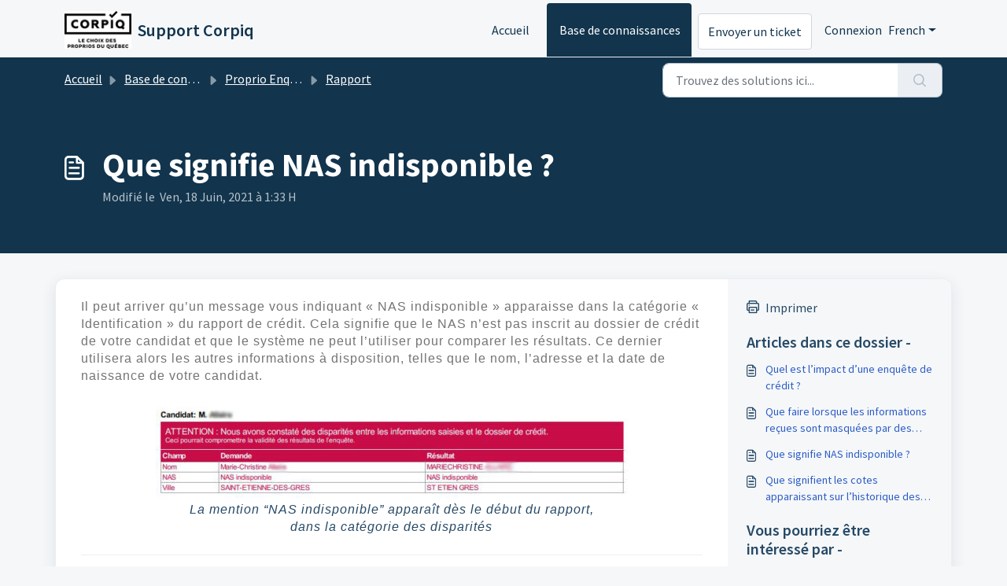

--- FILE ---
content_type: application/javascript
request_url: https://aide.corpiq.com/assets/cdn/portal/scripts/single-solution.js
body_size: 9742
content:
(window.webpackJsonp=window.webpackJsonp||[]).push([[110,102],{0:function(e,t,n){"use strict";function r(e,t){var n=Object.keys(e);if(Object.getOwnPropertySymbols){var r=Object.getOwnPropertySymbols(e);t&&(r=r.filter(function(t){return Object.getOwnPropertyDescriptor(e,t).enumerable})),n.push.apply(n,r)}return n}function i(e){for(var t=1;t<arguments.length;t++){var n=null!=arguments[t]?arguments[t]:{};t%2?r(Object(n),!0).forEach(function(t){f()(e,t,n[t])}):Object.getOwnPropertyDescriptors?Object.defineProperties(e,Object.getOwnPropertyDescriptors(n)):r(Object(n)).forEach(function(t){Object.defineProperty(e,t,Object.getOwnPropertyDescriptor(n,t))})}return e}function a(e){"loading"!==document.readyState?e():document.addEventListener("DOMContentLoaded",e)}function o(){var e,t=navigator,n=t.userAgent;return n.match(/chrome|chromium|crios/i)?e="chrome":n.match(/firefox|fxios/i)?e="firefox":n.match(/safari/i)?e="safari":n.match(/opr\//i)?e="opera":n.match(/edg/i)&&(e="edge"),e}function s(e){var t=arguments.length>1&&void 0!==arguments[1]?arguments[1]:"/support/",n=new URL(window.location.href).pathname,r=n.split(t)[0];return r?"".concat(r).concat(e):e}function c(e,t,n){var r=e.hasAttribute("disabled"),i=JSON.stringify(t)!==JSON.stringify(n);i?r&&e.removeAttribute("disabled"):!r&&e.setAttribute("disabled",!0)}n.d(t,"i",function(){return a}),n.d(t,"d",function(){return y}),n.d(t,"p",function(){return g}),n.d(t,"w",function(){return w}),n.d(t,"r",function(){return k}),n.d(t,"M",function(){return x}),n.d(t,"K",function(){return _}),n.d(t,"t",function(){return S}),n.d(t,"I",function(){return E}),n.d(t,"F",function(){return O}),n.d(t,"b",function(){return j}),n.d(t,"k",function(){return T}),n.d(t,"f",function(){return L}),n.d(t,"O",function(){return A}),n.d(t,"A",function(){return C}),n.d(t,"o",function(){return q}),n.d(t,"x",function(){return I}),n.d(t,"D",function(){return m}),n.d(t,"C",function(){return v}),n.d(t,"m",function(){return D}),n.d(t,"J",function(){return N}),n.d(t,"B",function(){return P}),n.d(t,"n",function(){return M}),n.d(t,"e",function(){return R}),n.d(t,"l",function(){return F}),n.d(t,"j",function(){return B}),n.d(t,"c",function(){return H}),n.d(t,"z",function(){return z}),n.d(t,"h",function(){return V}),n.d(t,"N",function(){return U}),n.d(t,"L",function(){return c}),n.d(t,"q",function(){return W}),n.d(t,"s",function(){return J}),n.d(t,"E",function(){return $}),n.d(t,"a",function(){return o}),n.d(t,"y",function(){return s}),n.d(t,"u",function(){return Y}),n.d(t,"g",function(){return G}),n.d(t,"H",function(){return Q}),n.d(t,"v",function(){return K}),n.d(t,"G",function(){return ee});var u=n(1),l=n.n(u),d=n(9),f=n.n(d),p=n(16),h=n(2),m=function(e){var t=document.createElement("div");return t.textContent=e,t.innerHTML.replace(/"/g,"&quot;")},v=function(e){try{return encodeURIComponent(e)}catch(t){return e}},g=function(){return window.localStorage.getItem("recentSearches")?JSON.parse(window.localStorage.getItem("recentSearches")):[]},y=function(){localStorage.setItem("recentSearches","")},b=function(){return window.store.currentLocale||window.store.defaultLocale},w=function(){var e=document.querySelector(".fw-recent-searches"),t=g();e.innerHTML=t.map(function(e){return'<li><a class="ps-32 line-clamp-2" href="/'.concat(b(),"/support/search?term=").concat(v(e),'">').concat(m(e),"</a></li>")}).join("")},k=function(e,t){return e&&e.classList.contains(t)},x=function(e){var t=[].concat(e);t.forEach(function(e){e&&e.classList.toggle("d-none")})},_=function(e){var t=arguments.length>1&&void 0!==arguments[1]?arguments[1]:"primary",n=[].concat(e);n.forEach(function(e){k(e,"btn-".concat(t))?e.classList.replace("btn-".concat(t),"btn-outline-".concat(t)):e.classList.replace("btn-outline-".concat(t),"btn-".concat(t))})},S=function(e){var t=[].concat(e);t.forEach(function(e){e&&!e.classList.contains("d-none")&&e.classList.add("d-none")})},E=function(e){var t=[].concat(e);t.forEach(function(e){e&&e.classList.contains("d-none")&&e.classList.remove("d-none")})},O=function(e,t){Object.keys(t).forEach(function(n){e.setAttribute(n,t[n])})},j=function(e){var t=document.createElement("input");O(t,{type:"hidden",name:"authenticity_token",value:window.csrfToken}),e.appendChild(t)},T=function(e,t){return fetch(e,i(i({},t),{},{headers:{"X-CSRF-Token":window.csrfToken}}))},L=function(e){var t=arguments.length>1&&void 0!==arguments[1]?arguments[1]:300,n=null;return function(){for(var r=arguments.length,i=new Array(r),a=0;r>a;a++)i[a]=arguments[a];clearTimeout(n),n=setTimeout(function(){e.apply(void 0,i)},t)}},A=function(e,t){e&&e.addEventListener("change",function(e){var t={};t[e.target.id]=e.target.value,Object(h.d)(e.target,Object(h.a)(e.target),t)}),t&&EventManager.on("click",t,function(){return e.dataset.formChanged=!1,Object(h.c)(e,Object(h.b)(e))?Promise.resolve():Promise.reject()})},C=function(e){[].concat(l()(e.querySelectorAll(".form-group .form-control")),l()(e.querySelectorAll(".form-group .form-check-input"))).forEach(function(e){k(e,"invalid")&&(e.classList.remove("invalid"),"checkbox"===e.type?(e.nextElementSibling.nextElementSibling.classList.remove("d-block"),e.nextElementSibling.nextElementSibling.classList.add("d-none")):(e.nextElementSibling.classList.remove("d-block"),e.nextElementSibling.classList.add("d-none")))})},q=function(e){return e.charCode?e.charCode:e.keyCode?e.keyCode:e.which?e.which:0},I=function(e){var t=q(e);return t>=48&&57>=t||t>=65&&90>=t||t>=96&&105>=t||8===t||32===t?!0:!1},N=function(e,t){return sessionStorage.setItem(e,JSON.stringify(t))},D=function(e){return sessionStorage.getItem(e)?JSON.parse(sessionStorage.getItem(e)):void 0},P=function(e){return sessionStorage.removeItem(e)},M=function(e){var t=["Bytes","KB","MB","GB","TB"];if(!e)return"0 Byte";var n=parseInt(Math.floor(Math.log(e)/Math.log(1024)));return"".concat(Math.round(e/Math.pow(1024,n),2)," ").concat(t[n])},R=function(e){return e.replace(/[A-Z]/g,function(e,t){return(0!==t?"-":"")+e.toLowerCase()})},F=function(e,t){for(var n=arguments.length>2&&void 0!==arguments[2]?arguments[2]:null;e&&e.tagName!==t.toUpperCase();){if(n&&e.tagName===n)return null;e=e.parentElement}return e},B={email:{presence:!0,email:!0}},H=50,z=function(){var e=arguments.length>0&&void 0!==arguments[0]?arguments[0]:[],t={},n=new URLSearchParams(document.location.search);return n.forEach(function(n,r){var i=decodeURIComponent(n);e.includes(r)||(r in t?t[r].push(i):t[r]=[i])}),t},V=function(e){return JSON.parse(JSON.stringify(e))},U=function(e){if(window.history.replaceState){var t="".concat(window.location.protocol,"//").concat(window.location.host).concat(window.location.pathname,"?").concat(e);window.history.replaceState({path:t},"",t)}},W=function(e){return"choicesInstance"in e},J=function(e){return"_flatpickr"in e},$=function(e){return e.offsetHeight+e.scrollTop>=e.scrollHeight},X=function(e,t){var n=e.getAttribute("aria-describedby");n&&!t.getAttribute("aria-describedby")&&t.setAttribute("aria-describedby",n)},Y=function(e){var t={altInput:!0,altInputClass:"form-control alt-flatpickr-input",altFormat:"j M, Y",dateFormat:"Y-m-d",locale:window.I18n.t("portal_js_translations.flatpickr_translations"),onReady:function(e,t,n){n.altInput&&n.input&&X(n.input,n.altInput)}};e.querySelectorAll('input[type="date"]').forEach(function(e){Object(p.a)(e,t)})},G=function(e){try{var t=e?String(e):"";return t.replace(/&lt;?/g,"<").replace(/&gt;?/g,">")}catch(n){return e}},Q=function(e){var t,n,r,i,a,o,s;if(null!==e&&void 0!==e&&null!==(t=e.defaults)&&void 0!==t&&t.options){null!==(n=window)&&void 0!==n&&null!==(r=n.store)&&void 0!==r&&null!==(i=r.portalLaunchParty)&&void 0!==i&&i.enableStrictSearch&&(e.defaults.options.searchFields=["label"],e.defaults.options.fuseOptions={threshold:.1,ignoreLocation:!0,distance:1e3});var c=null===(a=window)||void 0===a?void 0:null===(o=a.store)||void 0===o?void 0:null===(s=o.portalLaunchParty)||void 0===s?void 0:s.homepageNavAccessibilityEnabled,u=document.getElementById("navbarContent");c&&u&&u.classList.add("home_nav_accessibility_lp")}},Z=["notice","warning","error"],K=function(){setTimeout(function(){Z.forEach(function(e){var t=document.querySelector("#".concat(e,".alert"));t&&t.focus()})},500)},ee=function(e){var t=e.containerOuter.element,n=t.closest(".form-group");if(n){var r=n.querySelector("div.invalid-feedback"),i=r&&r.id;i&&!t.getAttribute("aria-describedby")&&t.setAttribute("aria-describedby",i)}}},153:function(e,t,n){"use strict";function r(e){return i.apply(this,arguments)}function i(){return i=o()(c.a.mark(function e(t){var n,r,i;return c.a.wrap(function(e){for(;;)switch(e.prev=e.next){case 0:if(t.preventDefault(),n=d.value,r=!0,!l||"true"!==n){e.next=7;break}return l.contentWindow.recaptchaV3(),e.next=7,new Promise(function(e){return setTimeout(e,700)});case 7:if(g(),i=document.querySelector("#g-recaptcha-response"),l&&(!i||i.value&&!i.value.length)&&(v(),r=!1),r){e.next=14;break}return e.abrupt("return",h?Promise.reject():t.stopImmediatePropagation());case 14:return e.abrupt("return",h?Promise.resolve():p.requestSubmit());case 15:case"end":return e.stop()}},e)})),i.apply(this,arguments)}n.r(t);var a=n(19),o=n.n(a),s=n(5),c=n.n(s),u=n(0),l=document.getElementById("recaptcha-frame"),d=document.getElementById("enterprise_enabled"),f=document.querySelector("#helpdesk_ticket_captcha-error"),p=d?d.form:null,h=window.EventManager?!0:!1,m=h?"d-none":"hide",v=function(){f.classList.remove(m)},g=function(){f.classList.add(m)};p&&(g(),h?Object(u.i)(function(){EventManager.on("submit",p,r)}):(l.onload=function(){console.log("recaptchaFrame loading"),captchaModule(l)},l.contentDocument&&"complete"==l.contentDocument.readyState&&(console.log("recaptchaFrame loaded completely"),captchaModule(l)),jQuery("[type=submit]",p).click(r)))},2:function(e,t,n){"use strict";n.d(t,"b",function(){return p}),n.d(t,"a",function(){return f}),n.d(t,"c",function(){return m}),n.d(t,"d",function(){return h});var r=n(3),i=n.n(r),a=n(1),o=n.n(a),s=n(10),c=n.n(s),u=function(e){var t=arguments.length>1&&void 0!==arguments[1]?arguments[1]:{},n=t;switch(e.type){case"email":""!==e.value&&(n.email={message:window.I18n.translate("portal_validation.email")});break;case"url":""!==e.value&&(n.url={message:window.I18n.translate("portal_validation.url")});break;case"text":""!==e.value&&(e.dataset.decimal||e.dataset.number)&&(e.dataset.decimal&&(n.format={pattern:/^-?\d+(\.\d{0,2})?$/i,message:window.I18n.translate("portal_validation.decimal")}),e.dataset.number&&(n.format={pattern:/^-?\d+$/i,message:window.I18n.translate("portal_validation.number")}))}return n},l=function(e,t){if(e){var n=document.getElementById(e),r=document.querySelector(".invalid-feedback.".concat(e));n&&n.classList.add("invalid"),r&&(r.innerHTML=t,r.classList.add("d-block"))}},d=function(e){if(e){var t=document.getElementById(e),n=document.querySelector(".invalid-feedback.".concat(e));t&&t.classList.remove("invalid"),n&&(n.classList.remove("d-block"),n.innerHTML="")}},f=function(e){var t={},n=u(e);return Object.keys(n).length&&(t[e.id]=n),t},p=function(e){var t={};return[].concat(o()(e.querySelectorAll(":not(.d-none).form-group .form-control")),o()(e.querySelectorAll(":not(.d-none).form-check .form-check-input")),o()(e.querySelectorAll(".nested_field :not(.d-none).form-check .form-check-input"))).forEach(function(e){var n=u(e);e.required&&""!==e.id&&(n.presence={message:window.I18n.translate("portal_validation.required"),allowEmpty:!1}),Object.keys(n).length&&(t[e.id]=n)}),t},h=function(e,t,n){d(e.id);var r=c()(n,t,{fullMessages:!1});if(r){var a=i()(r[e.id],1),o=a[0];l(e.id,o)}},m=function(e,t){var n={};[].concat(o()(e.querySelectorAll(":not(.d-none).form-group .form-control")),o()(e.querySelectorAll(":not(.d-none).form-check .form-check-input")),o()(e.querySelectorAll(".nested_field :not(.d-none).form-check .form-check-input"))).forEach(function(e){d(e.id),"checkbox"===e.type?n[e.id]=e.checked?"true":"":"textarea"===e.type&&e.classList.contains("rich-editor")?n[e.id]=e.previousElementSibling.querySelector(".fr-element").innerText:n[e.id]=e.value});var r=c()(n,t,{fullMessages:!1});return r?(e.dataset.errors=!0,Object.entries(r).forEach(function(e){var t=i()(e,2),n=t[0],r=t[1],a=i()(r,1),o=a[0];l(n,o)}),document.querySelector(".invalid").focus(),!1):(e.dataset.errors=!1,!0)}},265:function(e,t,n){"use strict";function r(e,t){var n="undefined"!=typeof Symbol&&e[Symbol.iterator]||e["@@iterator"];if(!n){if(Array.isArray(e)||(n=i(e))||t&&e&&"number"==typeof e.length){n&&(e=n);var r=0,a=function(){};return{s:a,n:function(){return r>=e.length?{done:!0}:{done:!1,value:e[r++]}},e:function(e){throw e},f:a}}throw new TypeError("Invalid attempt to iterate non-iterable instance.\nIn order to be iterable, non-array objects must have a [Symbol.iterator]() method.")}var o,s=!0,c=!1;return{s:function(){n=n.call(e)},n:function(){var e=n.next();return s=e.done,e},e:function(e){c=!0,o=e},f:function(){try{s||null==n["return"]||n["return"]()}finally{if(c)throw o}}}}function i(e,t){if(e){if("string"==typeof e)return a(e,t);var n=Object.prototype.toString.call(e).slice(8,-1);return"Object"===n&&e.constructor&&(n=e.constructor.name),"Map"===n||"Set"===n?Array.from(e):"Arguments"===n||/^(?:Ui|I)nt(?:8|16|32)(?:Clamped)?Array$/.test(n)?a(e,t):void 0}}function a(e,t){(null==t||t>e.length)&&(t=e.length);for(var n=0,r=new Array(t);t>n;n++)r[n]=e[n];return r}function o(e){var t=s();return function(){var n,r=z()(e);if(t){var i=z()(this).constructor;n=Reflect.construct(r,arguments,i)}else n=r.apply(this,arguments);return B()(this,n)}}function s(){if("undefined"==typeof Reflect||!Reflect.construct)return!1;if(Reflect.construct.sham)return!1;if("function"==typeof Proxy)return!0;try{return Boolean.prototype.valueOf.call(Reflect.construct(Boolean,[],function(){})),!0}catch(e){return!1}}function c(e){var t=u();return function(){var n,r=z()(e);if(t){var i=z()(this).constructor;n=Reflect.construct(r,arguments,i)}else n=r.apply(this,arguments);return B()(this,n)}}function u(){if("undefined"==typeof Reflect||!Reflect.construct)return!1;if(Reflect.construct.sham)return!1;if("function"==typeof Proxy)return!0;try{return Boolean.prototype.valueOf.call(Reflect.construct(Boolean,[],function(){})),!0}catch(e){return!1}}function l(e,t){var n="undefined"!=typeof Symbol&&e[Symbol.iterator]||e["@@iterator"];if(!n){if(Array.isArray(e)||(n=d(e))||t&&e&&"number"==typeof e.length){n&&(e=n);var r=0,i=function(){};return{s:i,n:function(){return r>=e.length?{done:!0}:{done:!1,value:e[r++]}},e:function(e){throw e},f:i}}throw new TypeError("Invalid attempt to iterate non-iterable instance.\nIn order to be iterable, non-array objects must have a [Symbol.iterator]() method.")}var a,o=!0,s=!1;return{s:function(){n=n.call(e)},n:function(){var e=n.next();return o=e.done,e},e:function(e){s=!0,a=e},f:function(){try{o||null==n["return"]||n["return"]()}finally{if(s)throw a}}}}function d(e,t){if(e){if("string"==typeof e)return f(e,t);var n=Object.prototype.toString.call(e).slice(8,-1);return"Object"===n&&e.constructor&&(n=e.constructor.name),"Map"===n||"Set"===n?Array.from(e):"Arguments"===n||/^(?:Ui|I)nt(?:8|16|32)(?:Clamped)?Array$/.test(n)?f(e,t):void 0}}function f(e,t){(null==t||t>e.length)&&(t=e.length);for(var n=0,r=new Array(t);t>n;n++)r[n]=e[n];return r}function p(e){var t=Oe.get(e.type);void 0===t&&(t={stringsArray:new WeakMap,keyString:new Map},Oe.set(e.type,t));var n=t.stringsArray.get(e.strings);if(void 0!==n)return n;var r=e.strings.join(ee);return n=t.keyString.get(r),void 0===n&&(n=new ie(e,e.getTemplateElement()),t.keyString.set(r,n)),t.stringsArray.set(e.strings,n),n}function h(){var e=document.querySelector(".fw-nav-wrapper"),t=e?e.offsetHeight:0,n=document.querySelector(".fw-searchbar-wrapper"),r=n?n.offsetHeight:0;return t+r}function m(e){var t;try{t=decodeURIComponent(e).replace("#","")}catch(n){t=e.replace("#","")}var r=document.getElementById(t);if(r){var i=r.getBoundingClientRect().top-document.body.getBoundingClientRect().top-h();window.location.hash=e,window.scrollTo({behavior:"smooth",top:i})}}function v(){var e=document.querySelector(".fw-content--single-article"),t=document.querySelector(".fd-toc");if(e||t){var n=(e||t).querySelectorAll('a[href^="#"]');["click","keypress"].forEach(function(e){n.forEach(function(t){t.addEventListener(e,function(e){if(e.preventDefault(),Object(O.a)(e)===!0){var n=t.hash;m(n)}})})})}}function g(){var e=window.location.hash;m(e)}n.r(t);var y=n(19),b=n.n(y),w=n(3),k=n.n(w),x=n(5),_=n.n(x),S=n(10),E=n.n(S),O=(n(85),n(7)),j=n(0);n(153);Object(j.i)(function(){var e=document.querySelector(".fw-feedback-wrapper"),t=document.querySelector(".fw-feedback-negative-from"),n=document.querySelector(".fw-feedback-positive"),r=document.querySelector(".fw-feedback-negative"),i=document.querySelector(".fw-btn-feedback.fw-no"),a=document.querySelector(".fw-btn-feedback.fw-yes"),o=document.querySelector(".fw-feedback-cancel"),s=document.querySelector(".fw-feedback-send"),c=e&&e.dataset.id,u=function(e,t){e.classList.remove("invalid"),e.nextElementSibling.innerHTML="",e.nextElementSibling.classList.remove("d-block");var n={helpdesk_ticket_email:{presence:{message:window.I18n.translate("portal_validation.required"),allowEmpty:!1},email:{message:window.I18n.translate("portal_validation.email")}}},r=E()({helpdesk_ticket_email:e.value},n,{fullMessages:!1});if(r){t=!1;var i=k()(r[e.id],1),a=i[0];e.classList.add("invalid"),e.nextElementSibling.innerHTML=a,e.nextElementSibling.classList.add("d-block")}return t};if(e&&(window.store.user?Object(j.I)(e):!localStorage["vote_".concat(c,"_").concat(window.store.currentLocale)]&&Object(j.I)(e)),"article_view"===window.store.currentPageName){var l=Object(j.m)("seenArticlesArray"),d=window.location.href.split("/"),f=parseInt(d[d.length-1]).toString();if(l=l||[],l.indexOf(f)>=0){var p=l.indexOf(f);l.splice(p,1)}l.push(f),Object(j.J)("seenArticlesArray",l.slice().splice(-50))}["click","keypress"].forEach(function(r){e&&(i.addEventListener(r,function(r){Object(O.a)(r)===!0&&(Object(j.k)(this.dataset.href,{method:"PUT"}).then(function(){n.remove(),Object(j.M)([e,t])}),!window.store.user&&(localStorage["vote_".concat(c,"_").concat(window.store.currentLocale)]=!0))}),a.addEventListener(r,function(t){Object(O.a)(t)===!0&&(Object(j.k)(this.dataset.href,{method:"PUT"}).then(function(){Object(j.M)([e,n])}),!window.store.user&&(localStorage["vote_".concat(c,"_").concat(window.store.currentLocale)]=!0))}),o.addEventListener(r,function(e){Object(O.a)(e)===!0&&Object(j.M)(t)}))});var h=!0,m=document.querySelector("#helpdesk_ticket_email"),v=document.querySelector(".negative-form.invalid-feedback");v.classList.remove("d-block");var g=document.getElementById("negative-feedback-form"),y=document.getElementById("helpdesk_ticket_description");g.addEventListener("change",function(e){if(h=!0,m&&e.target===m)h=u(m,h);else if(e.target!==y){var t=null!==document.querySelector(".form-check-input:checked");h=t,v.classList.toggle("d-block",!t)}}),g&&EventManager.on("submit",g,function(){function e(e){return n.apply(this,arguments)}var n=b()(_.a.mark(function i(e){var n,a;return _.a.wrap(function(i){for(;;)switch(i.prev=i.next){case 0:if(e.preventDefault(),Object(j.b)(g),m&&(h=u(m,h)),null==document.querySelector(".form-check-input:checked")&&(h=!1,v.classList.add("d-block")),!h){i.next=14;break}return s.setAttribute("disabled",!0),s.innerHTML=window.I18n.t("portal_js_translations.saving"),n=new FormData(g),a=g.action,i.next=11,Object(j.k)(a,{method:"POST",body:n}).then(function(){t.remove(),Object(j.M)(r)});case 11:return i.abrupt("return",Promise.reject());case 14:return i.abrupt("return",Promise.reject());case 15:case"end":return i.stop()}},i)}));return e}())});var T=n(37),L=n(98),A=n.n(L),C=n(4),q=n.n(C),I=n(6),N=n.n(I),D=n(32),P=n.n(D),M=n(11),R=n.n(M),F=n(29),B=n.n(F),H=n(14),z=n.n(H),V=n(22),U=n.n(V),W=new WeakMap,J=function(e){return"function"==typeof e&&W.has(e)},$="undefined"!=typeof window&&null!=window.customElements&&void 0!==window.customElements.polyfillWrapFlushCallback,X=function(e,t){for(var n=arguments.length>2&&void 0!==arguments[2]?arguments[2]:null,r=arguments.length>3&&void 0!==arguments[3]?arguments[3]:null;t!==n;){var i=t.nextSibling;e.insertBefore(t,r),t=i}},Y=function(e,t){for(var n=arguments.length>2&&void 0!==arguments[2]?arguments[2]:null;t!==n;){var r=t.nextSibling;e.removeChild(t),t=r}},G={},Q={},Z=n(1),K=n.n(Z),ee="{{lit-".concat(String(Math.random()).slice(2),"}}"),te="<!--".concat(ee,"-->"),ne=new RegExp("".concat(ee,"|").concat(te)),re="$lit$",ie=function Xe(e,t){q()(this,Xe),this.parts=[],this.element=t;for(var n=[],r=[],i=document.createTreeWalker(t.content,133,null,!1),a=0,o=-1,s=0,c=e.strings,u=e.values.length;u>s;){var l=i.nextNode();if(null!==l){if(o++,1===l.nodeType){if(l.hasAttributes()){for(var d=l.attributes,f=d.length,p=0,h=0;f>h;h++)ae(d[h].name,re)&&p++;for(;p-->0;){var m=c[s],v=ce.exec(m)[2],g=v.toLowerCase()+re,y=l.getAttribute(g);l.removeAttribute(g);var b=y.split(ne);this.parts.push({type:"attribute",index:o,name:v,strings:b}),s+=b.length-1}}"TEMPLATE"===l.tagName&&(r.push(l),i.currentNode=l.content)}else if(3===l.nodeType){var w=l.data;if(w.indexOf(ee)>=0){for(var k=l.parentNode,x=w.split(ne),_=x.length-1,S=0;_>S;S++){var E=void 0,O=x[S];if(""===O)E=se();else{var j=ce.exec(O);null!==j&&ae(j[2],re)&&(O=O.slice(0,j.index)+j[1]+j[2].slice(0,-re.length)+j[3]),E=document.createTextNode(O)}k.insertBefore(E,l),this.parts.push({type:"node",index:++o})}""===x[_]?(k.insertBefore(se(),l),n.push(l)):l.data=x[_],s+=_}}else if(8===l.nodeType)if(l.data===ee){var T=l.parentNode;(null===l.previousSibling||o===a)&&(o++,T.insertBefore(se(),l)),a=o,this.parts.push({type:"node",index:o}),null===l.nextSibling?l.data="":(n.push(l),o--),s++}else for(var L=-1;-1!==(L=l.data.indexOf(ee,L+1));)this.parts.push({type:"node",index:-1}),s++}else i.currentNode=r.pop()}for(var A=0,C=n;A<C.length;A++){var I=C[A];I.parentNode.removeChild(I)}},ae=function(e,t){var n=e.length-t.length;return n>=0&&e.slice(n)===t},oe=function(e){return-1!==e.index},se=function(){return document.createComment("")},ce=/([ \x09\x0a\x0c\x0d])([^\0-\x1F\x7F-\x9F "'>=/]+)([ \x09\x0a\x0c\x0d]*=[ \x09\x0a\x0c\x0d]*(?:[^ \x09\x0a\x0c\x0d"'`<>=]*|"[^"]*|'[^']*))$/,ue=function(){function e(t,n,r){q()(this,e),this.__parts=[],this.template=t,this.processor=n,this.options=r}return N()(e,[{key:"update",value:function(e){var t,n=0,i=r(this.__parts);try{for(i.s();!(t=i.n()).done;){var a=t.value;void 0!==a&&a.setValue(e[n]),n++}}catch(o){i.e(o)}finally{i.f()}var s,c=r(this.__parts);try{for(c.s();!(s=c.n()).done;){var u=s.value;void 0!==u&&u.commit()}}catch(o){c.e(o)}finally{c.f()}}},{key:"_clone",value:function(){for(var e,t=$?this.template.element.content.cloneNode(!0):document.importNode(this.template.element.content,!0),n=[],r=this.template.parts,i=document.createTreeWalker(t,133,null,!1),a=0,o=0,s=i.nextNode();a<r.length;)if(e=r[a],oe(e)){for(;o<e.index;)o++,"TEMPLATE"===s.nodeName&&(n.push(s),i.currentNode=s.content),null===(s=i.nextNode())&&(i.currentNode=n.pop(),s=i.nextNode());if("node"===e.type){var c=this.processor.handleTextExpression(this.options);c.insertAfterNode(s.previousSibling),this.__parts.push(c)}else{var u;(u=this.__parts).push.apply(u,K()(this.processor.handleAttributeExpressions(s,e.name,e.strings,this.options)))}a++}else this.__parts.push(void 0),a++;return $&&(document.adoptNode(t),customElements.upgrade(t)),t}}]),e}(),le=window.trustedTypes&&trustedTypes.createPolicy("lit-html",{createHTML:function(e){return e}}),de=" ".concat(ee," "),fe=function(){function e(t,n,r,i){q()(this,e),this.strings=t,this.values=n,this.type=r,this.processor=i}return N()(e,[{key:"getHTML",value:function(){for(var e=this.strings.length-1,t="",n=!1,r=0;e>r;r++){var i=this.strings[r],a=i.lastIndexOf("<!--");n=(a>-1||n)&&-1===i.indexOf("-->",a+1);var o=ce.exec(i);t+=null===o?i+(n?de:te):i.substr(0,o.index)+o[1]+o[2]+re+o[3]+ee}return t+=this.strings[e]}},{key:"getTemplateElement",value:function(){var e=document.createElement("template"),t=this.getHTML();return void 0!==le&&(t=le.createHTML(t)),e.innerHTML=t,e}}]),e}(),pe=(function(e){function t(){return q()(this,t),n.apply(this,arguments)}R()(t,e);var n=o(t);return N()(t,[{key:"getHTML",value:function(){return"<svg>".concat(P()(z()(t.prototype),"getHTML",this).call(this),"</svg>")}},{key:"getTemplateElement",value:function(){var e=P()(z()(t.prototype),"getTemplateElement",this).call(this),n=e.content,r=n.firstChild;return n.removeChild(r),X(n,r.firstChild),e}}]),t}(fe),function(e){return null===e||!("object"===U()(e)||"function"==typeof e)}),he=function(e){return Array.isArray(e)||!(!e||!e[Symbol.iterator])},me=function(){function e(t,n,r){q()(this,e),this.dirty=!0,this.element=t,this.name=n,this.strings=r,this.parts=[];for(var i=0;i<r.length-1;i++)this.parts[i]=this._createPart()}return N()(e,[{key:"_createPart",value:function(){return new ve(this)}},{key:"_getValue",value:function(){var e=this.strings,t=e.length-1,n=this.parts;if(1===t&&""===e[0]&&""===e[1]){var r=n[0].value;if("symbol"===U()(r))return String(r);if("string"==typeof r||!he(r))return r}for(var i="",a=0;t>a;a++){i+=e[a];var o=n[a];if(void 0!==o){var s=o.value;if(pe(s)||!he(s))i+="string"==typeof s?s:String(s);else{var c,u=l(s);try{for(u.s();!(c=u.n()).done;){var d=c.value;i+="string"==typeof d?d:String(d)}}catch(f){u.e(f)}finally{u.f()}}}}return i+=e[t]}},{key:"commit",value:function(){this.dirty&&(this.dirty=!1,this.element.setAttribute(this.name,this._getValue()))}}]),e}(),ve=function(){function e(t){q()(this,e),this.value=void 0,this.committer=t}return N()(e,[{key:"setValue",value:function(e){e===G||pe(e)&&e===this.value||(this.value=e,J(e)||(this.committer.dirty=!0))}},{key:"commit",value:function(){for(;J(this.value);){var e=this.value;this.value=G,e(this)}this.value!==G&&this.committer.commit()}}]),e}(),ge=function(){function e(t){q()(this,e),this.value=void 0,this.__pendingValue=void 0,this.options=t}return N()(e,[{key:"appendInto",value:function(e){this.startNode=e.appendChild(se()),this.endNode=e.appendChild(se())}},{key:"insertAfterNode",value:function(e){this.startNode=e,this.endNode=e.nextSibling}},{key:"appendIntoPart",value:function(e){e.__insert(this.startNode=se()),e.__insert(this.endNode=se())}},{key:"insertAfterPart",value:function(e){e.__insert(this.startNode=se()),this.endNode=e.endNode,e.endNode=this.startNode}},{key:"setValue",value:function(e){this.__pendingValue=e}},{key:"commit",value:function(){if(null!==this.startNode.parentNode){for(;J(this.__pendingValue);){var e=this.__pendingValue;this.__pendingValue=G,e(this)}var t=this.__pendingValue;t!==G&&(pe(t)?t!==this.value&&this.__commitText(t):t instanceof fe?this.__commitTemplateResult(t):t instanceof Node?this.__commitNode(t):he(t)?this.__commitIterable(t):t===Q?(this.value=Q,this.clear()):this.__commitText(t))}}},{key:"__insert",value:function(e){this.endNode.parentNode.insertBefore(e,this.endNode)}},{key:"__commitNode",value:function(e){this.value!==e&&(this.clear(),this.__insert(e),this.value=e)}},{key:"__commitText",value:function(e){var t=this.startNode.nextSibling;e=null==e?"":e;var n="string"==typeof e?e:String(e);t===this.endNode.previousSibling&&3===t.nodeType?t.data=n:this.__commitNode(document.createTextNode(n)),this.value=e}},{key:"__commitTemplateResult",value:function(e){var t=this.options.templateFactory(e);if(this.value instanceof ue&&this.value.template===t)this.value.update(e.values);else{var n=new ue(t,e.processor,this.options),r=n._clone();n.update(e.values),this.__commitNode(r),this.value=n}}},{key:"__commitIterable",value:function(t){Array.isArray(this.value)||(this.value=[],this.clear());var n,r,i=this.value,a=0,o=l(t);try{for(o.s();!(r=o.n()).done;){var s=r.value;n=i[a],void 0===n&&(n=new e(this.options),i.push(n),0===a?n.appendIntoPart(this):n.insertAfterPart(i[a-1])),n.setValue(s),n.commit(),a++}}catch(c){o.e(c)}finally{o.f()}a<i.length&&(i.length=a,this.clear(n&&n.endNode))}},{key:"clear",value:function(){var e=arguments.length>0&&void 0!==arguments[0]?arguments[0]:this.startNode;Y(this.startNode.parentNode,e.nextSibling,this.endNode)}}]),e}(),ye=function(){function e(t,n,r){if(q()(this,e),this.value=void 0,this.__pendingValue=void 0,2!==r.length||""!==r[0]||""!==r[1])throw new Error("Boolean attributes can only contain a single expression");this.element=t,this.name=n,this.strings=r}return N()(e,[{key:"setValue",value:function(e){this.__pendingValue=e}},{key:"commit",value:function(){for(;J(this.__pendingValue);){var e=this.__pendingValue;this.__pendingValue=G,e(this)}if(this.__pendingValue!==G){var t=!!this.__pendingValue;this.value!==t&&(t?this.element.setAttribute(this.name,""):this.element.removeAttribute(this.name),this.value=t),this.__pendingValue=G}}}]),e}(),be=function(e){function t(e,r,i){var a;return q()(this,t),a=n.call(this,e,r,i),a.single=2===i.length&&""===i[0]&&""===i[1],a}R()(t,e);var n=c(t);return N()(t,[{key:"_createPart",value:function(){return new we(this)}},{key:"_getValue",value:function(){return this.single?this.parts[0].value:P()(z()(t.prototype),"_getValue",this).call(this)}},{key:"commit",value:function(){this.dirty&&(this.dirty=!1,this.element[this.name]=this._getValue())}}]),t}(me),we=function(e){function t(){return q()(this,t),n.apply(this,arguments)}R()(t,e);var n=c(t);return t}(ve),ke=!1;!function(){try{var e={get capture(){return ke=!0,!1}};window.addEventListener("test",e,e),window.removeEventListener("test",e,e)}catch(t){}}();var xe=function(){function e(t,n,r){var i=this;q()(this,e),this.value=void 0,this.__pendingValue=void 0,this.element=t,this.eventName=n,this.eventContext=r,this.__boundHandleEvent=function(e){return i.handleEvent(e)}}return N()(e,[{key:"setValue",value:function(e){this.__pendingValue=e}},{key:"commit",value:function(){for(;J(this.__pendingValue);){var e=this.__pendingValue;this.__pendingValue=G,e(this)}if(this.__pendingValue!==G){var t=this.__pendingValue,n=this.value,r=null==t||null!=n&&(t.capture!==n.capture||t.once!==n.once||t.passive!==n.passive),i=null!=t&&(null==n||r);r&&this.element.removeEventListener(this.eventName,this.__boundHandleEvent,this.__options),i&&(this.__options=_e(t),this.element.addEventListener(this.eventName,this.__boundHandleEvent,this.__options)),this.value=t,this.__pendingValue=G}}},{key:"handleEvent",value:function(e){"function"==typeof this.value?this.value.call(this.eventContext||this.element,e):this.value.handleEvent(e)}}]),e}(),_e=function(e){return e&&(ke?{capture:e.capture,passive:e.passive,once:e.once}:e.capture)},Se=function(){function e(){q()(this,e)}return N()(e,[{key:"handleAttributeExpressions",value:function(e,t,n,r){var i=t[0];if("."===i){var a=new be(e,t.slice(1),n);return a.parts}if("@"===i)return[new xe(e,t.slice(1),r.eventContext)];if("?"===i)return[new ye(e,t.slice(1),n)];var o=new me(e,t,n);return o.parts}},{key:"handleTextExpression",value:function(e){return new ge(e)}}]),e}(),Ee=new Se,Oe=new Map,je=new WeakMap,Te=function(e,t,n){var r=je.get(t);void 0===r&&(Y(t,t.firstChild),je.set(t,r=new ge(Object.assign({templateFactory:p},n))),r.appendInto(t)),r.setValue(e),r.commit()};"undefined"!=typeof window&&(window.litHtmlVersions||(window.litHtmlVersions=[])).push("1.4.1");var Le,Ae,Ce,qe,Ie,Ne,De,Pe=function(e){for(var t=arguments.length,n=new Array(t>1?t-1:0),r=1;t>r;r++)n[r-1]=arguments[r];return new fe(e,n,"html",Ee)},Me={baseUrl:"/api/_/email-bots",get filterUrl(){return"".concat(window.origin).concat(this.baseUrl,"/").concat(window.store.currentLocale,"/support/bot_responses/filter")},get updateUrl(){return"".concat(window.origin).concat(this.baseUrl,"/").concat(window.store.currentLocale,"/support/bot_responses/update_response")}},Re=new URLSearchParams(document.location.search),Fe=Re.get("query_id")||!1,Be=window.store.article.id,He=function(e){var t=e.target,n="SPAN"!==t.tagName?t.dataset:t.parentElement.dataset,r=n.useful;fetch(Me.updateUrl,{method:"PUT",headers:{"Content-Type":"application/x-www-form-urlencoded;charset=UTF-8"},body:"useful=".concat(r,"&query_id=").concat(Fe,"&solution_id=").concat(Be)}).then(function(e){return e.json()}).then(function(e){e.other_articles&&"false"===r?Te(Je("suggestionsMsg",e.other_articles),De):"false"===r?Te(Je("failureMsg"),De):Te(Je("successMsg"),De)})},ze=Pe(Le||(Le=A()(['\n  <p class="semi-bold fs-20">','</h5>\n  <p class="fs-16">','</p>\n  <div class="mt-8 pt-8">\n    <button type="button" class="btn btn-default btn-sm fw-btn-yes" data-useful="true" @click=',"><span class='icon-strongly-agree me-4'></span> ",'</button>\n    <button type="button" class="btn btn-default btn-sm fw-btn-no" data-useful="false" @click=',"><span class='icon-strongly-disagree me-4'></span> ","</button>\n  </div>\n"])),window.I18n.t("portal_js_translations.email_bot.heading"),window.I18n.t("portal_js_translations.email_bot.sub_text"),He,window.I18n.t("portal_js_translations.email_bot.cta_yes"),He,window.I18n.t("portal_js_translations.email_bot.cta_no")),Ve=Pe(Ae||(Ae=A()(['\n  <div class="fw-success-msg text-center">\n    <span class="icon-strongly-agree fs-24"></span>\n    <p class="fs-16 semi-bold">',"</p>\n  </div>\n"])),window.I18n.t("portal_js_translations.email_bot.success_msg")),Ue=Pe(Ce||(Ce=A()(['\n  <div class="fw-failure-msg text-center">\n    <span class="icon-strongly-disagree fs-24"></span>\n    <p class="fs-16 semi-bold">',"</p>\n  </div>\n"])),window.I18n.t("portal_js_translations.email_bot.failure_msg")),We=function(e){
return Pe(qe||(qe=A()(['\n  <div class="fw-suggestion-msg">\n    <p class="fs-16 semi-bold mb-16">',"</p>\n    <ul>\n      ","\n    </ul>\n  </div>\n"])),window.I18n.t("portal_js_translations.email_bot.other_articles"),e.map(function(e){return Pe(Ie||(Ie=A()(['<li class="fs-16 mb-8"><a href="',"?query_id=",'">',"</a></li>"])),e.url,Fe,e.title)}))},Je=function(e){var t=arguments.length>1&&void 0!==arguments[1]?arguments[1]:[];return Pe(Ne||(Ne=A()(['\n<div class="position-fixed p-3 fw-bots-popup-wrapper z-index-11">\n  <div class="toast show" role="alert" aria-live="assertive" aria-atomic="true">\n    <div class="toast-body p-16">\n',"\n    </div>\n  </div>\n</div>\n"])),function(){var n=ze;return"successMsg"===e?n=Ve:"failureMsg"===e?n=Ue:"suggestionsMsg"===e&&(n=We(t)),n}())},$e=function(){Fe&&fetch("".concat(Me.filterUrl,"?query_id=").concat(Fe,"&solution_id=").concat(Be),{method:"GET"}).then(function(e){return e.json()}).then(function(e){if(!e.ticket_closed&&!e.positive_feedback){var t=document.createElement("div");t.id="bot-widget",De=document.body.appendChild(t),!e.useful&&e.other_articles?Te(Je("suggestionsMsg",e.other_articles),De):void 0===e.useful&&Te(Je("helpfulArticle"),De)}})};Object(j.i)($e());n(80);window.addEventListener("load",function(){"firefox"!==Object(j.a)()&&g()}),Object(j.i)(function(){v(),Object(T.a)(".fw-content--single-article"),"firefox"===Object(j.a)()&&g()})},37:function(e,t,n){"use strict";function r(e){var t=arguments.length>1&&void 0!==arguments[1]?arguments[1]:[],n=0,r=t.length>0?"".concat(e," img").concat(t.join(", ".concat(e," img"))):"".concat(e," img"),a=document.querySelectorAll(r),o=document.querySelector(".fw-lightbox-actions"),s=o.querySelector(".fw-prev"),c=o.querySelector(".fw-next"),u=o.querySelector(".fw-download"),l=document.querySelector(".fw-lightbox-gallery"),d=new i.b(l),f=l.querySelector("#fw-lightbox-preview"),p=l.querySelector(".fw-loading"),h=o.querySelector("#fw-ligthbox-count"),m=[],v=0,g=function(){p.classList.add("d-none"),f.classList.remove("d-none")},y=function(){p.classList.remove("d-none"),f.classList.add("d-none")},b=function(){h.innerHTML="".concat(v+1," ").concat(window.I18n.translate("portal_js_translations.lightbox.of")," ").concat(m.length)},w=function(){y(),f.setAttribute("src",m[v].src),f.setAttribute("alt",m[v].alt),f.complete?g():f.addEventListener("load",g),m[v].id?(u.setAttribute("href","/helpdesk/attachments/".concat(m[v].id,"?download=true")),u.classList.remove("d-none")):u.classList.add("d-none"),b()};a.forEach(function(e){var t=e.parentElement;"A"===t.nodeName||t.classList.contains("fw-attachment-type")||(e.dataset.index=n,e.classList.add("fw-lightbox-img"),m.push({src:e.src,id:e.dataset.id||e.dataset.attachment_id||e.dataset.fileid,alt:e.alt}),e.addEventListener("click",function(e){e.preventDefault(),v=parseInt(e.currentTarget.dataset.index),w(),d.show()}),n++)}),s.addEventListener("click",function(e){e.preventDefault(),v>0&&(v-=1,w())}),c.addEventListener("click",function(e){e.preventDefault(),v<m.length-1&&(v+=1,w())})}var i=n(26);t.a=r},7:function(e,t,n){"use strict";function r(e){var t;if("click"===e.type)t=!0;else if("keypress"===e.type){var n=e.charCode||e.keyCode;(32===n||13===n)&&(t=!0)}else t=!1;return t}t.a=r},80:function(e,t){var n=function(e,t){function n(n){var r=n.data;switch(r.type){case"token":if(t)t(r.token);else{var o="g-recaptcha-response",s=document.getElementById(o);if(!s){var c=jQuery("#recaptcha-frame").closest("form");s=document.createElement("input"),s.type="hidden",s.name=o,s.id=o,c.append(s)}s.value=r.token}break;case"expand":if(e.height=i.expand.height,e.width=i.expand.width,e.scrollIntoView(),r.recaptchaFixEnabled){var u=document.querySelector(".recaptcha-frame").contentWindow,l=u.document.querySelector("div:last-child div:last-child");l&&(l.style.height=a)}break;case"minimize":e.height=i.minimize.height,e.width=i.minimize.width}}var r={};r.channel=new MessageChannel,r.channel.port1.onmessage=n,e.contentWindow.postMessage("init",window.location.origin,[r.channel.port2]),"MutationObserver"in window||(e.style.resize="both");var i={minimize:{height:"100px",width:"320px"},expand:{height:"500px",width:"350px"}},a="490px"};window.onload=function(){var e=document.getElementById("recaptcha-frame");return e&&"false"!==e.dataset.selfinvoke?void n(e):!0}},85:function(e,t,n){"use strict";var r=n(88),i=n.n(r),a=n(117),o=(n.n(a),n(118)),s=(n.n(o),n(119)),c=(n.n(s),n(120)),u=(n.n(c),n(121)),l=(n.n(u),n(122)),d=(n.n(l),n(123)),f=(n.n(d),n(124)),p=(n.n(f),n(125)),h=(n.n(p),n(126)),m=(n.n(h),n(127)),v=(n.n(m),n(128)),g=(n.n(v),n(129)),y=(n.n(g),n(130)),b=(n.n(y),n(131)),w=(n.n(b),n(132)),k=(n.n(w),n(133)),x=(n.n(k),n(134)),_=(n.n(x),n(135)),S=(n.n(_),n(136)),E=(n.n(S),n(137)),O=(n.n(E),n(138)),j=(n.n(O),n(139)),T=(n.n(j),n(140)),L=(n.n(T),n(141)),A=(n.n(L),n(142)),C=(n.n(A),n(0));Object(C.i)(function(){document.querySelectorAll('[rel="highlighter"]').forEach(function(e){var t=e.dataset.codeBrush;if(void 0!==t){var n=e.innerHTML;e.innerHTML='<code class="language-'.concat(t,'">').concat(n,"</code>")}}),i.a.highlightAll()})},98:function(e,t){function n(e,t){return t||(t=e.slice(0)),Object.freeze(Object.defineProperties(e,{raw:{value:Object.freeze(t)}}))}e.exports=n,e.exports["default"]=e.exports,e.exports.__esModule=!0}},[[265,0]]]);